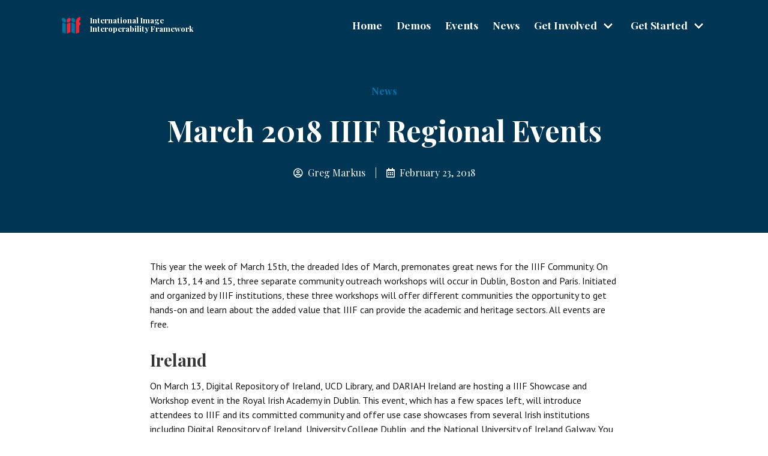

--- FILE ---
content_type: text/html
request_url: https://iiif.io/news/2018/02/23/march-iiif-events/
body_size: 14667
content:
<!DOCTYPE html>
<html lang='en'><head>
  <meta charset="utf-8">
  <title>
     March 2018 IIIF Regional Events —  IIIF | International Image Interoperability Framework
  </title>
  <meta name="description" content="IIIF is a set of open standards for delivering high-quality, attributed digital objects online at scale. It’s also an international community developing and implementing the IIIF APIs. IIIF is backed by a consortium of leading cultural institutions.">
  <link rel="shortcut icon" href="/assets/favicon.ico">
 <link rel="apple-touch-icon" sizes="180x180" href="/assets/apple-touch-icon.png">
 <link rel="icon" type="image/png" sizes="32x32" href="/assets/favicon-32x32.png">
 <link rel="icon" type="image/png" sizes="16x16" href="/assets/favicon-16x16.png">
 <link rel="manifest" href="/assets/site.webmanifest">
 <link rel="mask-icon" href="/assets/safari-pinned-tab.svg" color="#E82334">
 <meta name="msapplication-TileColor" content="#da532c">
 <meta name="theme-color" content="#ffffff">



  <meta http-equiv="X-UA-Compatible" content="IE=edge">
  <meta name="viewport" content="width=device-width, initial-scale=1">
  <link rel="stylesheet" href="/assets/css/style.css">
  <link rel="canonical" href="/news/2018/02/23/march-iiif-events/" />    <!-- Google tag (gtag.js) -->
    <script async src="https://www.googletagmanager.com/gtag/js?id=G-ZW5W9QRPH6"></script>
    <script>
      window.dataLayer = window.dataLayer || [];
      function gtag(){dataLayer.push(arguments);}
      gtag('js', new Date());

      gtag('config', 'G-ZW5W9QRPH6');
    </script>
        


    <!-- Begin Jekyll SEO tag v2.8.0 -->
<meta name="generator" content="Jekyll v4.1.1" />
<meta property="og:title" content="March 2018 IIIF Regional Events" />
<meta name="author" content="Greg Markus" />
<meta property="og:locale" content="en_US" />
<meta name="description" content="During the week of the 15th of March there will be three IIIF regional events held in Dublin, Boston and Paris." />
<meta property="og:description" content="During the week of the 15th of March there will be three IIIF regional events held in Dublin, Boston and Paris." />
<link rel="canonical" href="/news/2018/02/23/march-iiif-events/" />
<meta property="og:url" content="/news/2018/02/23/march-iiif-events/" />
<meta property="og:type" content="article" />
<meta property="article:published_time" content="2018-02-23T00:00:00+00:00" />
<meta name="twitter:card" content="summary" />
<meta property="twitter:title" content="March 2018 IIIF Regional Events" />
<meta name="twitter:site" content="@iiif_io" />
<meta name="twitter:creator" content="@Greg Markus" />
<script type="application/ld+json">
{"@context":"https://schema.org","@type":"BlogPosting","author":{"@type":"Person","name":"Greg Markus"},"dateModified":"2018-02-23T00:00:00+00:00","datePublished":"2018-02-23T00:00:00+00:00","description":"During the week of the 15th of March there will be three IIIF regional events held in Dublin, Boston and Paris.","headline":"March 2018 IIIF Regional Events","mainEntityOfPage":{"@type":"WebPage","@id":"/news/2018/02/23/march-iiif-events/"},"publisher":{"@type":"Organization","logo":{"@type":"ImageObject","url":"/assets/favicon.ico"},"name":"Greg Markus"},"url":"/news/2018/02/23/march-iiif-events/"}</script>
<!-- End Jekyll SEO tag -->


<!-- add for Mastodon verification -->
<link rel="me" href="https://glammr.us/@iiif">

</head>
<body>

<section class="hero is-primary" style="background-image: linear-gradient(to bottom, rgba(0, 25, 39, 0.68), rgba(0, 25, 39, 0.68));
  background-size: cover;
  background-position: bottom center;
  background-attachment: fixed;
  ">
  
  <div class="hero-head">
    <nav id="navbar" class="navbar is-transparent is-spaced">
  <div class="container">
    <div class="navbar-brand">
      <a class="navbar-item" href="/">
        <img src="/assets/images/logos/logo-sm.png" alt="IIIF logo" height="28">
        <span class="brand-title">International Image Interoperability Framework</span>
      </a>
      <div class="navbar-burger" data-target="navbar" onclick="document.querySelector('.navbar-menu').classList.toggle('is-active');">
        <span></span>
        <span></span>
        <span></span>
      </div>
    </div>

    <div class="navbar-menu">
      <div class="navbar-end">
            <a class="navbar-item" href="/">Home</a>
          
            <a class="navbar-item" href="/demos">Demos</a>
          
            <a class="navbar-item" href="/events">Events</a>
          
            <a class="navbar-item" href="/news">News</a>
          
            <div class="navbar-item has-dropdown is-hoverable">
              <a class="navbar-link"  href="/get-involved">
                Get Involved
              </a>
              <div class="navbar-dropdown is-boxed is-active">
                
                  <a class="navbar-item" href="/community/">Community</a>
                
                  <a class="navbar-item" href="/community/consortium">Consortium</a>
                
                  <a class="navbar-item" href="/newsletter">Join Newsletter</a>
                
                  <a class="navbar-item" href="/get-involved/outreach-materials">Outreach Materials</a>
                
              </div>
            </div>
          
            <div class="navbar-item has-dropdown is-hoverable">
              <a class="navbar-link"  href="/get-started">
                Get Started
              </a>
              <div class="navbar-dropdown is-boxed is-active">
                
                  <a class="navbar-item" href="/get-started/how-iiif-works">How IIIF Works</a>
                
                  <a class="navbar-item" href="/community/ambassadors/">IIIF Ambassadors</a>
                
                  <a class="navbar-item" href="https://iiif.io/guides">Guides</a>
                
                  <a class="navbar-item" href="https://iiif.io/api">APIs & Documentation</a>
                
                  <a class="navbar-item" href="/get-started/cookbook">Cookbooks</a>
                
                  <a class="navbar-item" href="/get-started/training">Training</a>
                
              </div>
            </div>
          </div>
    </div>
  </div>
</nav>

  </div>
  

  <div class="hero-body container">

    
    <nav class="breadcrumb is-centered" aria-label="breadcrumbs">
      <ul>
        
          <li><a href="/news/">News</a></li>
        
      </ul>
    </nav>
    

    <div class="container has-text-centered">
      
      <h1 class="title is-size-2 is-size-3-mobile is-size-desktop is-size-1-widescreen">March 2018 IIIF Regional Events</h1>
      

      
      <p class="hero-meta">
        <i class="far fa-user-circle"></i>&nbsp; Greg Markus
        &nbsp;&nbsp; | &nbsp;&nbsp;
        <i class="far fa-calendar-alt"></i>&nbsp; February 23, 2018
      </p>
      

      
    </div>
  </div>
</section>
<section id="main">
      
      
      <div class='container-block is-max-widescreen'><div class='container' markdown='1'>
    
<div class="news-author">
    
    
    
    
    
</div>
  <div class="content">
    <p>This year the week of March 15th, the dreaded Ides of March, premonates great news for the IIIF Community. On March 13, 14 and 15, three separate community outreach workshops will occur in Dublin, Boston and Paris. Initiated and organized by IIIF institutions, these three workshops will offer different communities the opportunity to get hands-on and learn about the added value that IIIF can provide the academic and heritage sectors. All events are free.</p>

<h2 id="ireland">Ireland</h2>

<p>On March 13, Digital Repository of Ireland, UCD Library, and DARIAH Ireland are hosting a IIIF Showcase and Workshop event in the Royal Irish Academy in Dublin. This event, which has a few spaces left, will introduce attendees to IIIF and its committed community and offer use case showcases from several Irish institutions including Digital Repository of Ireland, University College Dublin, and the National University of Ireland Galway. You can find out more at:</p>

<ul>
  <li>IIIF Showcase and Workshop Opportunities for Innovation in Ireland</li>
</ul>

<h2 id="new-england">New England</h2>

<p>On March 14-15, IIIF-C members Harvard and MIT are facilitating a two one-day events for the  IIIF New England group at Harvard. March 14 will be a showcase and informative meeting covering topics such as,</p>

<ul>
  <li>What is IIIF and why should I care?</li>
  <li>Showcases from local institutions</li>
  <li>Forthcoming developments to IIIF</li>
  <li>Options for implementing IIIF</li>
</ul>

<p>The March 15 meeting will be a day of technical discussions for developers and implementers, in an unconference format. You must register for the two events separately.</p>

<p>March 14:</p>
<ul>
  <li><a href="https://www.eventbrite.com/e/iiif-new-england-showcase-tickets-42958581273">IIIF New England Showcase</a></li>
</ul>

<p>March 15:</p>
<ul>
  <li><a href="https://www.eventbrite.com/e/iiif-new-england-technical-workshop-tickets-43187327459">IIIF New England Technical Workshop</a></li>
</ul>

<h2 id="paris">Paris</h2>

<p>On March 15, the Biblissima project is convening the first IIIF outreach event in Paris. This half-day event will include a broad overview of IIIF, followed by a series of lightning talks showcasing various implementations in different contexts. The event will occur in French and provide an enlightening and inspiring introduction as IIIF spreads its wings across France. Speakers and use cases will be given by French institutions already using IIIF including the National Library of France, Le Louvre, Institut de recherche et d’histoire des textes and more. You can see the whole half-day program at:</p>

<ul>
  <li><a href="https://projet.biblissima.fr/fr/actualites/innover-redecouvrir-patrimoine-ecrit-evenement-biblissima-iiif">Biblissima IIIF Event</a></li>
</ul>

<p>Are you interested in hosting a similar event at your institute? We’re happy to help. For more info, please contact the IIIF outreach group.</p>

<p>This article was written by Greg Markus from EuropeanaTech from the IIIF Outreach Group. For European events we encourage you to contact Greg to raise awareness: <a href="mailto:gmarkus@beeldengeluid.nl">gmarkus@beeldengeluid.nl</a></p>


  </div>
</div></div>

      
    </section>
<footer id="footer" class="footer">
  <div class="container">
    <div class="columns">

      <div class="navbar-brand column is-half">
        <a class="navbar-item" href="/">
          <img src="/assets/images/logos/logo-sm.png" alt="IIIF logo" height="28">
          <span class="brand-title blue-text">International Image Interoperability Framework</span>
        </a>
        <p>IIIF is a set of open standards for delivering high-quality, attributed digital objects online at scale. It’s also an international community developing and implementing the IIIF APIs. IIIF is backed by a consortium of leading cultural institutions.</p>
      </div>
      <div class="column"></div>
      
      <div class="column menu-column">
        <h4>About</h4>
        <ul>
        
          <li>
            <a href="/get-started/how-iiif-works">How IIIF Works</a>
          </li>
        
          <li>
            <a href="https://iiif.io/api">APIs & Documentation</a>
          </li>
        
          <li>
            <a href="/demos">Demos</a>
          </li>
        
          <li>
            <a href="https://iiif.io/guides">Tutorials & Guides</a>
          </li>
        
          <li>
            <a href="/privacy">Privacy policy</a>
          </li>
        
        </ul>
      </div>
      
      <div class="column menu-column">
        <h4>Stay Connected</h4>
        <ul>
        
          <li>
            <a href="/news-and-events">News & Events</a>
          </li>
        
          <li>
            <a href="/newsletter">Join Newsletter</a>
          </li>
        
          <li>
            <a href="/community/groups">Community Groups</a>
          </li>
        
          <li>
            <a href="/community/consortium">Consortium</a>
          </li>
        
          <li>
            <a href="/contact">Contact Us</a>
          </li>
        
        </ul>
      </div>
      
    </div>
  </div>
</footer><script src="https://code.jquery.com/jquery-3.6.0.min.js" integrity="sha256-/xUj+3OJU5yExlq6GSYGSHk7tPXikynS7ogEvDej/m4=" crossorigin="anonymous"></script>
    <script type="text/javascript" src="//cdn.jsdelivr.net/npm/slick-carousel@1.8.1/slick/slick.min.js"></script>
    <script type="text/javascript" src="/assets/js/carouselInit.js"></script>

    
        <!-- Read the Formbutton docs at formspree.io/formbutton/docs. See more examples at codepen.io/formspree -->
<link rel="stylesheet" href="https://cdnjs.cloudflare.com/ajax/libs/font-awesome/5.11.2/css/all.css" />

<script src="https://formspree.io/js/formbutton-v1.min.js" defer></script>
<script>
  /* paste this line in verbatim */
  window.formbutton=window.formbutton||function(){(formbutton.q=formbutton.q||[]).push(arguments)};
  /* customize formbutton below*/     
  formbutton("create", {
    action: "https://formspree.io/f/xbjwjlbn",
    title: "Feedback",
    fields: [
      {
        type: "radio",
        name: "feedback_type",
        value: "Comment",
        label: "Comment",
        style: {
            display: "inline-block",
            "padding-right": "10px"
        }
      },
      {
        type: "radio",
        name: "feedback_type",
        value: "Correction",
        label: "Correction",
        style: {
            display: "inline-block",
            "padding-right": "10px"
        }
      },
      {
        type: "radio",
        name: "feedback_type",
        value: "Bug",
        label: "Bug",
        style: {
            display: "inline-block",
            "padding-right": "10px"
        }
      },
      { 
        type: "email", 
        label: "Email:", 
        name: "Email",
        required: true,
        placeholder: "your@email.com"
      },
      {
        type: "textarea",
        label: "Message:",
        name: "Message",
        placeholder: "We want to hear from you! Enter your feedback here.",
      },
      { 
        type: "submit",
        value: "Submit"
      },
      {
        type: "hidden",
        name: "Page",
        value: window.location.pathname.replaceAll('/','|'),
        style: {
            display: "none"
        }
      }
    ],
    buttonImg: "<i class='fas fa-comment' style='font-size:24px'/>", 
    styles: {
      title: {
        backgroundColor: "#0d232d"
      },
      button: {
        backgroundColor: "#0d232d"
      }
    }
  });
</script>

    
  </body>
</html>


--- FILE ---
content_type: application/javascript
request_url: https://iiif.io/assets/js/carouselInit.js
body_size: 136
content:
$(document).ready(function(){
  $('.carousel-container').slick({
    infinite: true,
    dots: true,
    prevArrow: '<div class="slider-arrow slider-prev fa fa-chevron-left"></div>',
    nextArrow: '<div class="slider-arrow slider-next fa fa-chevron-right"></div>',
  });
});
